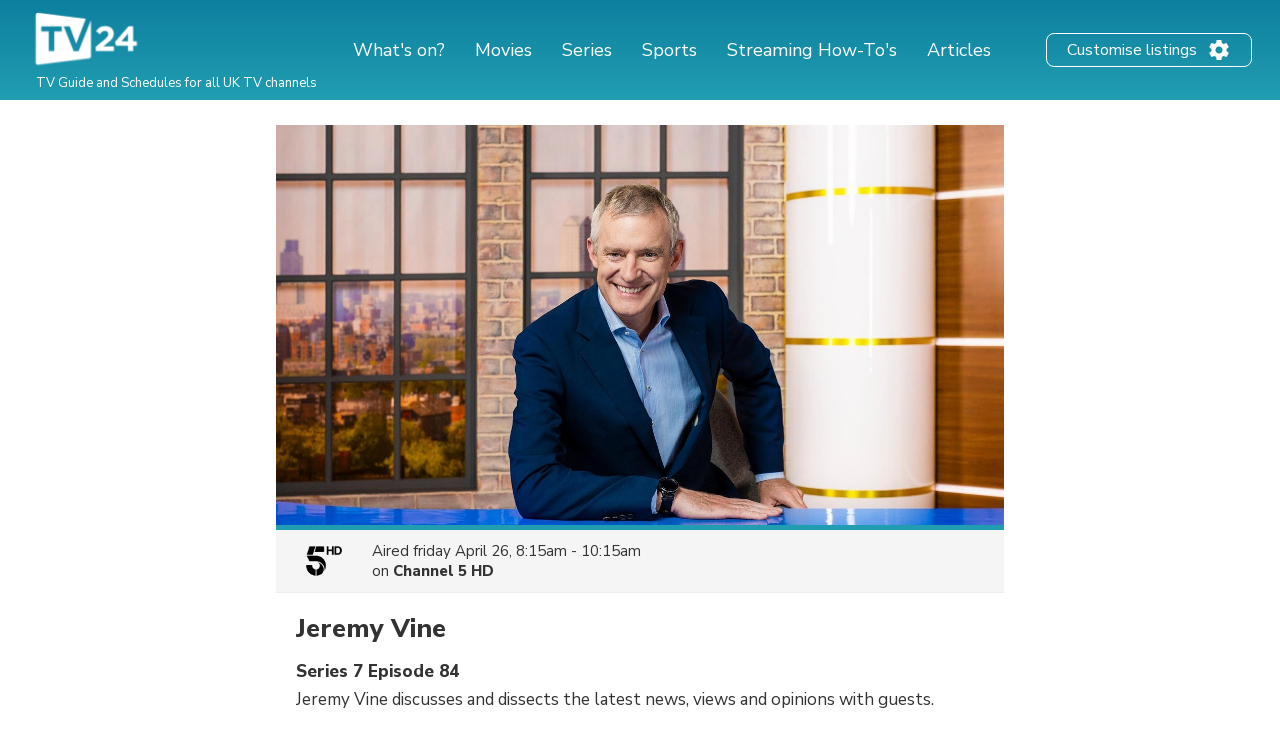

--- FILE ---
content_type: text/html; charset=utf-8
request_url: https://www.google.com/recaptcha/api2/aframe
body_size: 267
content:
<!DOCTYPE HTML><html><head><meta http-equiv="content-type" content="text/html; charset=UTF-8"></head><body><script nonce="O2N5QfdLqD6rmB2NFeycLg">/** Anti-fraud and anti-abuse applications only. See google.com/recaptcha */ try{var clients={'sodar':'https://pagead2.googlesyndication.com/pagead/sodar?'};window.addEventListener("message",function(a){try{if(a.source===window.parent){var b=JSON.parse(a.data);var c=clients[b['id']];if(c){var d=document.createElement('img');d.src=c+b['params']+'&rc='+(localStorage.getItem("rc::a")?sessionStorage.getItem("rc::b"):"");window.document.body.appendChild(d);sessionStorage.setItem("rc::e",parseInt(sessionStorage.getItem("rc::e")||0)+1);localStorage.setItem("rc::h",'1769392403783');}}}catch(b){}});window.parent.postMessage("_grecaptcha_ready", "*");}catch(b){}</script></body></html>

--- FILE ---
content_type: application/javascript; charset=utf-8
request_url: https://fundingchoicesmessages.google.com/f/AGSKWxVWbi5BRtjGiNuOCZ9B-BauepsV1e5JtNSykvQ1aAfYzpzPuGpOsMQRr8sHksf2O7oebwJTNzKZ3NIftWIv1cReRI8X7GKLpwmChJsc5aU659j96PDhFL5IC-SfYPLMojL7ffKabYAqPrTPfyOfx8SmQ5Zu6BvUPa60E2X11OhfG2kXComUEXZ013zS/_/prehead/ads_/adsense..streamads._ad640./top-ad-
body_size: -1289
content:
window['4ff5fe44-4ede-44ad-b030-bba769e0df37'] = true;